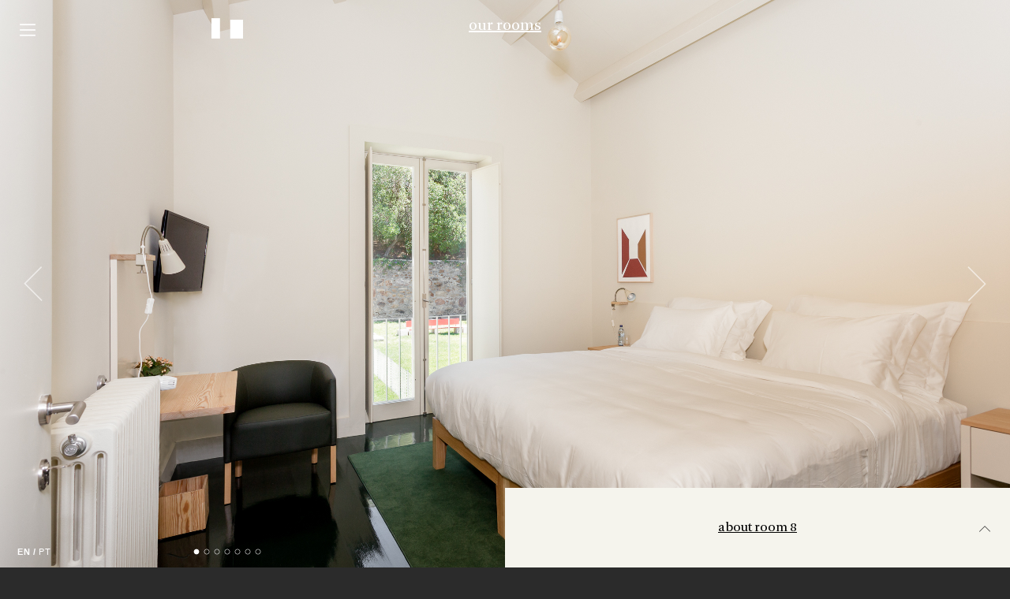

--- FILE ---
content_type: text/html; charset=UTF-8
request_url: https://www.duasportas.com/room/room-8/
body_size: 4291
content:
<!DOCTYPE html>
<html lang="en-US">

	<head>

		<meta http-equiv="Content-Type" content="text/html; charset=UTF-8" />
		<meta name="viewport" content="width=device-width, initial-scale=1.0, minimum-scale=1.0, maximum-scale=1.0, user-scalable=no">

		<meta http-equiv="Content-Type" content="text/html; charset=UTF-8"><meta name="viewport" content="width=device-width, initial-scale=1.0, minimum-scale=1.0"><meta name="copyright" content="Duas Portas - 2026"><meta name="author" content="Oitentaecinco, http://www.oitentaecinco.com"><title>Room 8 &#8211; Duas Portas</title>
<meta name='robots' content='max-image-preview:large' />
<link rel="alternate" href="https://www.duasportas.com/room/room-8/" hreflang="en" />
<link rel="alternate" href="https://www.duasportas.com/pt-pt/quarto/quarto-8/" hreflang="pt" />
<link rel='stylesheet' id='classic-theme-styles-css' href='https://www.duasportas.com/wp-includes/css/classic-themes.min.css?ver=1' type='text/css' media='all' />
<style id='global-styles-inline-css' type='text/css'>
body{--wp--preset--color--black: #000000;--wp--preset--color--cyan-bluish-gray: #abb8c3;--wp--preset--color--white: #ffffff;--wp--preset--color--pale-pink: #f78da7;--wp--preset--color--vivid-red: #cf2e2e;--wp--preset--color--luminous-vivid-orange: #ff6900;--wp--preset--color--luminous-vivid-amber: #fcb900;--wp--preset--color--light-green-cyan: #7bdcb5;--wp--preset--color--vivid-green-cyan: #00d084;--wp--preset--color--pale-cyan-blue: #8ed1fc;--wp--preset--color--vivid-cyan-blue: #0693e3;--wp--preset--color--vivid-purple: #9b51e0;--wp--preset--gradient--vivid-cyan-blue-to-vivid-purple: linear-gradient(135deg,rgba(6,147,227,1) 0%,rgb(155,81,224) 100%);--wp--preset--gradient--light-green-cyan-to-vivid-green-cyan: linear-gradient(135deg,rgb(122,220,180) 0%,rgb(0,208,130) 100%);--wp--preset--gradient--luminous-vivid-amber-to-luminous-vivid-orange: linear-gradient(135deg,rgba(252,185,0,1) 0%,rgba(255,105,0,1) 100%);--wp--preset--gradient--luminous-vivid-orange-to-vivid-red: linear-gradient(135deg,rgba(255,105,0,1) 0%,rgb(207,46,46) 100%);--wp--preset--gradient--very-light-gray-to-cyan-bluish-gray: linear-gradient(135deg,rgb(238,238,238) 0%,rgb(169,184,195) 100%);--wp--preset--gradient--cool-to-warm-spectrum: linear-gradient(135deg,rgb(74,234,220) 0%,rgb(151,120,209) 20%,rgb(207,42,186) 40%,rgb(238,44,130) 60%,rgb(251,105,98) 80%,rgb(254,248,76) 100%);--wp--preset--gradient--blush-light-purple: linear-gradient(135deg,rgb(255,206,236) 0%,rgb(152,150,240) 100%);--wp--preset--gradient--blush-bordeaux: linear-gradient(135deg,rgb(254,205,165) 0%,rgb(254,45,45) 50%,rgb(107,0,62) 100%);--wp--preset--gradient--luminous-dusk: linear-gradient(135deg,rgb(255,203,112) 0%,rgb(199,81,192) 50%,rgb(65,88,208) 100%);--wp--preset--gradient--pale-ocean: linear-gradient(135deg,rgb(255,245,203) 0%,rgb(182,227,212) 50%,rgb(51,167,181) 100%);--wp--preset--gradient--electric-grass: linear-gradient(135deg,rgb(202,248,128) 0%,rgb(113,206,126) 100%);--wp--preset--gradient--midnight: linear-gradient(135deg,rgb(2,3,129) 0%,rgb(40,116,252) 100%);--wp--preset--duotone--dark-grayscale: url('#wp-duotone-dark-grayscale');--wp--preset--duotone--grayscale: url('#wp-duotone-grayscale');--wp--preset--duotone--purple-yellow: url('#wp-duotone-purple-yellow');--wp--preset--duotone--blue-red: url('#wp-duotone-blue-red');--wp--preset--duotone--midnight: url('#wp-duotone-midnight');--wp--preset--duotone--magenta-yellow: url('#wp-duotone-magenta-yellow');--wp--preset--duotone--purple-green: url('#wp-duotone-purple-green');--wp--preset--duotone--blue-orange: url('#wp-duotone-blue-orange');--wp--preset--font-size--small: 13px;--wp--preset--font-size--medium: 20px;--wp--preset--font-size--large: 36px;--wp--preset--font-size--x-large: 42px;--wp--preset--spacing--20: 0.44rem;--wp--preset--spacing--30: 0.67rem;--wp--preset--spacing--40: 1rem;--wp--preset--spacing--50: 1.5rem;--wp--preset--spacing--60: 2.25rem;--wp--preset--spacing--70: 3.38rem;--wp--preset--spacing--80: 5.06rem;}:where(.is-layout-flex){gap: 0.5em;}body .is-layout-flow > .alignleft{float: left;margin-inline-start: 0;margin-inline-end: 2em;}body .is-layout-flow > .alignright{float: right;margin-inline-start: 2em;margin-inline-end: 0;}body .is-layout-flow > .aligncenter{margin-left: auto !important;margin-right: auto !important;}body .is-layout-constrained > .alignleft{float: left;margin-inline-start: 0;margin-inline-end: 2em;}body .is-layout-constrained > .alignright{float: right;margin-inline-start: 2em;margin-inline-end: 0;}body .is-layout-constrained > .aligncenter{margin-left: auto !important;margin-right: auto !important;}body .is-layout-constrained > :where(:not(.alignleft):not(.alignright):not(.alignfull)){max-width: var(--wp--style--global--content-size);margin-left: auto !important;margin-right: auto !important;}body .is-layout-constrained > .alignwide{max-width: var(--wp--style--global--wide-size);}body .is-layout-flex{display: flex;}body .is-layout-flex{flex-wrap: wrap;align-items: center;}body .is-layout-flex > *{margin: 0;}:where(.wp-block-columns.is-layout-flex){gap: 2em;}.has-black-color{color: var(--wp--preset--color--black) !important;}.has-cyan-bluish-gray-color{color: var(--wp--preset--color--cyan-bluish-gray) !important;}.has-white-color{color: var(--wp--preset--color--white) !important;}.has-pale-pink-color{color: var(--wp--preset--color--pale-pink) !important;}.has-vivid-red-color{color: var(--wp--preset--color--vivid-red) !important;}.has-luminous-vivid-orange-color{color: var(--wp--preset--color--luminous-vivid-orange) !important;}.has-luminous-vivid-amber-color{color: var(--wp--preset--color--luminous-vivid-amber) !important;}.has-light-green-cyan-color{color: var(--wp--preset--color--light-green-cyan) !important;}.has-vivid-green-cyan-color{color: var(--wp--preset--color--vivid-green-cyan) !important;}.has-pale-cyan-blue-color{color: var(--wp--preset--color--pale-cyan-blue) !important;}.has-vivid-cyan-blue-color{color: var(--wp--preset--color--vivid-cyan-blue) !important;}.has-vivid-purple-color{color: var(--wp--preset--color--vivid-purple) !important;}.has-black-background-color{background-color: var(--wp--preset--color--black) !important;}.has-cyan-bluish-gray-background-color{background-color: var(--wp--preset--color--cyan-bluish-gray) !important;}.has-white-background-color{background-color: var(--wp--preset--color--white) !important;}.has-pale-pink-background-color{background-color: var(--wp--preset--color--pale-pink) !important;}.has-vivid-red-background-color{background-color: var(--wp--preset--color--vivid-red) !important;}.has-luminous-vivid-orange-background-color{background-color: var(--wp--preset--color--luminous-vivid-orange) !important;}.has-luminous-vivid-amber-background-color{background-color: var(--wp--preset--color--luminous-vivid-amber) !important;}.has-light-green-cyan-background-color{background-color: var(--wp--preset--color--light-green-cyan) !important;}.has-vivid-green-cyan-background-color{background-color: var(--wp--preset--color--vivid-green-cyan) !important;}.has-pale-cyan-blue-background-color{background-color: var(--wp--preset--color--pale-cyan-blue) !important;}.has-vivid-cyan-blue-background-color{background-color: var(--wp--preset--color--vivid-cyan-blue) !important;}.has-vivid-purple-background-color{background-color: var(--wp--preset--color--vivid-purple) !important;}.has-black-border-color{border-color: var(--wp--preset--color--black) !important;}.has-cyan-bluish-gray-border-color{border-color: var(--wp--preset--color--cyan-bluish-gray) !important;}.has-white-border-color{border-color: var(--wp--preset--color--white) !important;}.has-pale-pink-border-color{border-color: var(--wp--preset--color--pale-pink) !important;}.has-vivid-red-border-color{border-color: var(--wp--preset--color--vivid-red) !important;}.has-luminous-vivid-orange-border-color{border-color: var(--wp--preset--color--luminous-vivid-orange) !important;}.has-luminous-vivid-amber-border-color{border-color: var(--wp--preset--color--luminous-vivid-amber) !important;}.has-light-green-cyan-border-color{border-color: var(--wp--preset--color--light-green-cyan) !important;}.has-vivid-green-cyan-border-color{border-color: var(--wp--preset--color--vivid-green-cyan) !important;}.has-pale-cyan-blue-border-color{border-color: var(--wp--preset--color--pale-cyan-blue) !important;}.has-vivid-cyan-blue-border-color{border-color: var(--wp--preset--color--vivid-cyan-blue) !important;}.has-vivid-purple-border-color{border-color: var(--wp--preset--color--vivid-purple) !important;}.has-vivid-cyan-blue-to-vivid-purple-gradient-background{background: var(--wp--preset--gradient--vivid-cyan-blue-to-vivid-purple) !important;}.has-light-green-cyan-to-vivid-green-cyan-gradient-background{background: var(--wp--preset--gradient--light-green-cyan-to-vivid-green-cyan) !important;}.has-luminous-vivid-amber-to-luminous-vivid-orange-gradient-background{background: var(--wp--preset--gradient--luminous-vivid-amber-to-luminous-vivid-orange) !important;}.has-luminous-vivid-orange-to-vivid-red-gradient-background{background: var(--wp--preset--gradient--luminous-vivid-orange-to-vivid-red) !important;}.has-very-light-gray-to-cyan-bluish-gray-gradient-background{background: var(--wp--preset--gradient--very-light-gray-to-cyan-bluish-gray) !important;}.has-cool-to-warm-spectrum-gradient-background{background: var(--wp--preset--gradient--cool-to-warm-spectrum) !important;}.has-blush-light-purple-gradient-background{background: var(--wp--preset--gradient--blush-light-purple) !important;}.has-blush-bordeaux-gradient-background{background: var(--wp--preset--gradient--blush-bordeaux) !important;}.has-luminous-dusk-gradient-background{background: var(--wp--preset--gradient--luminous-dusk) !important;}.has-pale-ocean-gradient-background{background: var(--wp--preset--gradient--pale-ocean) !important;}.has-electric-grass-gradient-background{background: var(--wp--preset--gradient--electric-grass) !important;}.has-midnight-gradient-background{background: var(--wp--preset--gradient--midnight) !important;}.has-small-font-size{font-size: var(--wp--preset--font-size--small) !important;}.has-medium-font-size{font-size: var(--wp--preset--font-size--medium) !important;}.has-large-font-size{font-size: var(--wp--preset--font-size--large) !important;}.has-x-large-font-size{font-size: var(--wp--preset--font-size--x-large) !important;}
.wp-block-navigation a:where(:not(.wp-element-button)){color: inherit;}
:where(.wp-block-columns.is-layout-flex){gap: 2em;}
.wp-block-pullquote{font-size: 1.5em;line-height: 1.6;}
</style>
<link rel='stylesheet' id='fontastic-css' href='https://www.duasportas.com/wp-content/themes/duasportas/assets/plugins/fontastic/styles.css?ver=6.1.1' type='text/css' media='all' />
<link rel='stylesheet' id='datepicker-css' href='https://www.duasportas.com/wp-content/themes/duasportas/assets/plugins/datepicker/datepicker.min.css?ver=6.1.1' type='text/css' media='all' />
<link rel='stylesheet' id='dp-css' href='https://www.duasportas.com/wp-content/themes/duasportas/assets/css/duasportas.css?v=2.0.0&#038;ver=6.1.1' type='text/css' media='all' />
<script type='text/javascript' src='https://www.duasportas.com/wp-includes/js/jquery/jquery.min.js?ver=3.6.1' id='jquery-core-js'></script>
<script type='text/javascript' src='https://www.duasportas.com/wp-includes/js/jquery/jquery-migrate.min.js?ver=3.3.2' id='jquery-migrate-js'></script>
<script type='text/javascript' src='https://www.duasportas.com/wp-content/themes/duasportas/assets/plugins/modernizr/modernizr.custom.js?ver=6.1.1' id='modernizr-js'></script>
<link rel="https://api.w.org/" href="https://www.duasportas.com/wp-json/" /><link rel="canonical" href="https://www.duasportas.com/room/room-8/" />
<link rel="alternate" type="application/json+oembed" href="https://www.duasportas.com/wp-json/oembed/1.0/embed?url=https%3A%2F%2Fwww.duasportas.com%2Froom%2Froom-8%2F" />
<link rel="alternate" type="text/xml+oembed" href="https://www.duasportas.com/wp-json/oembed/1.0/embed?url=https%3A%2F%2Fwww.duasportas.com%2Froom%2Froom-8%2F&#038;format=xml" />
<!-- Google tag (gtag.js) -->
<script async src="https://www.googletagmanager.com/gtag/js?id=G-56MEJE5PYB"></script>
<script>
  window.dataLayer = window.dataLayer || [];
  function gtag(){dataLayer.push(arguments);}
  gtag('js', new Date());

  gtag('config', 'G-56MEJE5PYB', { 'anonymize_ip': true });
</script><link rel="icon" href="https://www.duasportas.com/wp-content/themes/duasportas/assets/img/favicon.ico" sizes="32x32" />
<link rel="icon" href="https://www.duasportas.com/wp-content/themes/duasportas/assets/img/favicon.ico" sizes="192x192" />
<link rel="apple-touch-icon" href="https://www.duasportas.com/wp-content/themes/duasportas/assets/img/favicon.ico" />
<meta name="msapplication-TileImage" content="https://www.duasportas.com/wp-content/themes/duasportas/assets/img/favicon.ico" />

	</head>

	<body class="dp_room-template-default single single-dp_room postid-102 oitentaecinco dp dp-2.0.0">

			<ul class="dp_background_gallery">
					<li><img src="https://www.duasportas.com/wp-content/uploads/2017/07/AD_1707_MG_9059-Edit-Edit-Edit.jpg" alt="" /></li>
					<li><img src="https://www.duasportas.com/wp-content/uploads/2017/07/AD_1707_MG_9063-Edit.jpg" alt="" /></li>
					<li><img src="https://www.duasportas.com/wp-content/uploads/2017/07/AD_1707_MG_9071-Edit-2-Edit.jpg" alt="" /></li>
					<li><img src="https://www.duasportas.com/wp-content/uploads/2017/07/AD_1707_MG_9069-Edit-2-1.jpg" alt="" /></li>
					<li><img src="https://www.duasportas.com/wp-content/uploads/2017/07/AD_1707_MG_9074-Edit-1.jpg" alt="" /></li>
					<li><img src="https://www.duasportas.com/wp-content/uploads/2017/07/AD_1707_MG_8682.jpg" alt="" /></li>
					<li><img src="https://www.duasportas.com/wp-content/uploads/2017/07/AD_1707_MG_8688.jpg" alt="" /></li>
			</ul>
	<div class="dp_background_gallery_controls">
		<span class="prev"></span>
		<span class="pause"></span>
		<ul class="pager logo_guide">
						<li data-page="0"></li>
						<li data-page="1"></li>
						<li data-page="2"></li>
						<li data-page="3"></li>
						<li data-page="4"></li>
						<li data-page="5"></li>
						<li data-page="6"></li>
					</ul>
		<span class="next"></span>
	</div>

		<div class="logo_wrapper logo_guide">
			<a href="https://www.duasportas.com/" class="dp_logo"></a>
		</div>

		
<a href="#" class="dp_menu_open">Menu</a>

<div class="dp_menu logo_guide">

	<div class="menu_canvas">
		<div class="wrapper">

	 		<a href="#" class="close_menu">Close Menu</a>
			<a href="https://www.duasportas.com/" class="dp_logo"></a>

	 		<div class="page_menu"><ul id="menu-main-menu" class="menu"><li id="menu-item-13" class="menu-item menu-item-type-post_type menu-item-object-page menu-item-13"><a href="https://www.duasportas.com/duas-portas/">Duas Portas</a></li>
<li id="menu-item-37" class="menu-item menu-item-type-post_type menu-item-object-page menu-item-37"><a href="https://www.duasportas.com/learn-more/">Read More</a></li>
<li id="menu-item-36" class="menu-item menu-item-type-post_type menu-item-object-page menu-item-36"><a href="https://www.duasportas.com/services/">Our Services</a></li>
<li id="menu-item-35" class="menu-item menu-item-type-post_type menu-item-object-page current-menu-ancestor current-menu-parent current_page_parent current_page_ancestor menu-item-has-children menu-item-35"><a href="https://www.duasportas.com/our-rooms/">Our rooms</a>
<ul class="sub-menu">
	<li id="menu-item-68" class="menu-item menu-item-type-post_type menu-item-object-dp_room menu-item-68"><a href="https://www.duasportas.com/room/room-1/">Room 1</a></li>
	<li id="menu-item-80" class="menu-item menu-item-type-post_type menu-item-object-dp_room menu-item-80"><a href="https://www.duasportas.com/room/room-2/">Room 2</a></li>
	<li id="menu-item-79" class="menu-item menu-item-type-post_type menu-item-object-dp_room menu-item-79"><a href="https://www.duasportas.com/room/room-3/">Room 3</a></li>
	<li id="menu-item-78" class="menu-item menu-item-type-post_type menu-item-object-dp_room menu-item-78"><a href="https://www.duasportas.com/room/room-4/">Room 4</a></li>
	<li id="menu-item-77" class="menu-item menu-item-type-post_type menu-item-object-dp_room menu-item-77"><a href="https://www.duasportas.com/room/room-5/">Room 5</a></li>
	<li id="menu-item-76" class="menu-item menu-item-type-post_type menu-item-object-dp_room menu-item-76"><a href="https://www.duasportas.com/room/room-6/">Room 6</a></li>
	<li id="menu-item-75" class="menu-item menu-item-type-post_type menu-item-object-dp_room menu-item-75"><a href="https://www.duasportas.com/room/room-7/">Room 7</a></li>
	<li id="menu-item-193" class="menu-item menu-item-type-post_type menu-item-object-dp_room current-menu-item menu-item-193"><a href="https://www.duasportas.com/room/room-8/" aria-current="page">Room 8</a></li>
</ul>
</li>
<li id="menu-item-143" class="menu-item menu-item-type-custom menu-item-object-custom menu-item-143"><a target="_blank" rel="noopener" href="https://www.beds24.com/booking.php?propid=34939&#038;numnight=1&#038;referer=BookingLink&#038;lang=en">Book Your Stay</a></li>
<li id="menu-item-32" class="menu-item menu-item-type-post_type menu-item-object-page menu-item-32"><a href="https://www.duasportas.com/pt-pt/our-tips/">Our tips</a></li>
<li id="menu-item-390" class="menu-item menu-item-type-post_type menu-item-object-page menu-item-390"><a href="https://www.duasportas.com/pt-pt/press/">Press</a></li>
<li id="menu-item-33" class="menu-item menu-item-type-post_type menu-item-object-page menu-item-33"><a href="https://www.duasportas.com/contact-us/">Contact us</a></li>
<li id="menu-item-1524" class="menu-item menu-item-type-post_type menu-item-object-page menu-item-1524"><a href="https://www.duasportas.com/sustainability/">Sustainability</a></li>
</ul></div>
			<div class="aux_menu"><ul id="menu-menu-secundario" class="menu"><li class="rnal">RNAL Nº 52344/AL</li><li id="menu-item-449" class="menu-item menu-item-type-post_type menu-item-object-page menu-item-449"><a href="https://www.duasportas.com/terms-conditions/">Terms &#038; Conditions</a></li>
<li id="menu-item-1381" class="menu-item menu-item-type-post_type menu-item-object-page menu-item-1381"><a href="https://www.duasportas.com/legal-notice/">Legal Notice</a></li>
</ul></div>
		</div>
	</div>

	<ul class="language_switcher"><li class="active"><a href="https://www.duasportas.com/room/room-8/">EN</a></li><li><a href="https://www.duasportas.com/pt-pt/quarto/quarto-8/">PT</a></li></ul>
</div>

		<div class="main_pagetitle">
	Our Rooms</div>

<div class="fake_page_canvas">
	<div class="wrapper">

		<h1 class="page_title">
			About Room 8		</h1>

		<a href="#" class="pane_toggler"></a>

	</div>
</div>

<div class="page_canvas">
	<div class="wrapper">

		<h1 class="page_title">
			About Room 8		</h1>

		<div class="copy">
			<p>Approximately 25m² and with high ceiling, room 8 is on the 2nd floor and overlooks the garden.<br />
With a super king size bed, this room accommodates up to 2 people.<br />
The natural light bathroom has a shower.<br />
Breakfast is included.</p>
		</div>

				<div class="email">
			<a href="mailto:info@duasportas.com" class="dp_label">Ask for more info</a>
		</div>
		
		<div class="actions">
			<a href="https://www.beds24.com/booking.php?propid=34939&roomid=81046&numnight=1&referer=BookingLink&lang=en" target="_blank" class="button">Book This Room</a>		</div>

		<a href="https://www.duasportas.com/room/room-8/" class="close_pane pane_toggler"></a>

	</div>
</div>



		
		<ul class="language_switcher"><li class="active"><a href="https://www.duasportas.com/room/room-8/">EN</a></li><li><a href="https://www.duasportas.com/pt-pt/quarto/quarto-8/">PT</a></li></ul>
		<script type='text/javascript' src='https://www.duasportas.com/wp-includes/js/imagesloaded.min.js?ver=4.1.4' id='imagesloaded-js'></script>
<script type='text/javascript' src='https://www.duasportas.com/wp-content/themes/duasportas/assets/plugins/jquery-mobile/jquery.mobile.custom.min.js?ver=6.1.1' id='jquery-mobile-js'></script>
<script type='text/javascript' id='dp-js-extra'>
/* <![CDATA[ */
var dp_settings = {"ajax_url":"https:\/\/www.duasportas.com\/wp-admin\/admin-ajax.php","ajax_nonce":"e683f57e42","home_url":"https:\/\/www.duasportas.com\/","datepicker_translations":"{\"days\":[\"Sunday\",\"Monday\",\"Tuesday\",\"Wednesday\",\"Thursday\",\"Friday\",\"Saturday\"],\"daysShort\":[\"Sun\",\"Mon\",\"Tue\",\"Wed\",\"Thu\",\"Fri\",\"Sat\"],\"daysMin\":[\"S\",\"M\",\"T\",\"W\",\"T\",\"F\",\"S\"],\"months\":[\"January\",\"February\",\"March\",\"April\",\"May\",\"June\",\"July\",\"August\",\"September\",\"October\",\"November\",\"December\"],\"monthsShort\":[\"Jan\",\"Feb\",\"Mar\",\"Apr\",\"May\",\"Jun\",\"Jul\",\"Aug\",\"Sep\",\"Oct\",\"Nov\",\"Dec\"],\"today\":\"Today\",\"clear\":\"Clear\",\"dateFormat\":\"D d M\",\"timeFormat\":\"hh:ii aa\",\"firstDay\":1}"};
/* ]]> */
</script>
<script type='text/javascript' src='https://www.duasportas.com/wp-content/themes/duasportas/assets/js/duasportas.js?v=2.0.0&#038;ver=6.1.1' id='dp-js'></script>

	</body>

</html>

--- FILE ---
content_type: text/css
request_url: https://www.duasportas.com/wp-content/themes/duasportas/assets/plugins/fontastic/styles.css?ver=6.1.1
body_size: 341
content:
@charset "UTF-8";

@font-face {
  font-family: "fontastic";
  src:url("fonts/fontastic.eot");
  src:url("fonts/fontastic.eot?#iefix") format("embedded-opentype"),
    url("fonts/fontastic.woff") format("woff"),
    url("fonts/fontastic.ttf") format("truetype"),
    url("fonts/fontastic.svg#fontastic") format("svg");
  font-weight: normal;
  font-style: normal;

}

[data-icon]:before {
  font-family: "fontastic" !important;
  content: attr(data-icon);
  font-style: normal !important;
  font-weight: normal !important;
  font-variant: normal !important;
  text-transform: none !important;
  speak: none;
  line-height: 1;
  -webkit-font-smoothing: antialiased;
  -moz-osx-font-smoothing: grayscale;
}

[class^="icon-"]:before,
[class*=" icon-"]:before {
  font-family: "fontastic" !important;
  font-style: normal !important;
  font-weight: normal !important;
  font-variant: normal !important;
  text-transform: none !important;
  speak: none;
  line-height: 1;
  -webkit-font-smoothing: antialiased;
  -moz-osx-font-smoothing: grayscale;
}

.icon-circle-thin:before {
  content: "\65";
}
.icon-circle:before {
  content: "\66";
}
.icon-left-arrow:before {
  content: "\61";
}
.icon-right-arrow:before {
  content: "\62";
}
.icon-logo:before {
  content: "\67";
}
.icon-menu-hamburguer:before {
  content: "\63";
}
.icon-close2:before {
  content: "\64";
}
.icon-toggle-up:before {
  content: "\68";
}


--- FILE ---
content_type: text/css
request_url: https://www.duasportas.com/wp-content/themes/duasportas/assets/css/duasportas.css?v=2.0.0&ver=6.1.1
body_size: 4101
content:
/*
== ------------------------------------------------------------------- ==
== @@ Reset (general.less)
== ------------------------------------------------------------------- ==
*/
html,
body,
div,
span,
applet,
object,
iframe,
h1,
h2,
h3,
h4,
h5,
h6,
p,
blockquote,
pre,
a,
abbr,
acronym,
address,
big,
cite,
code,
del,
dfn,
em,
font,
img,
ins,
kbd,
q,
s,
samp,
small,
strike,
strong,
sub,
sup,
tt,
var,
b,
u,
i,
center,
dl,
dt,
dd,
ol,
ul,
li,
fieldset,
form,
label,
legend,
table,
caption,
tbody,
tfoot,
thead,
tr,
th,
td {
  margin: 0;
  padding: 0;
  border: 0;
  outline: 0;
  font-size: 100%;
  vertical-align: baseline;
  background: transparent;
}
body {
  line-height: 1;
}
ol,
ul {
  list-style: none;
}
blockquote,
q {
  quotes: none;
}
:focus {
  outline: 0;
}
ins {
  text-decoration: none;
}
del {
  text-decoration: line-through;
}
table {
  border-collapse: collapse;
  border-spacing: 0;
}
* {
  -webkit-box-sizing: border-box;
  -moz-box-sizing: border-box;
  box-sizing: border-box;
}
body .__web-inspector-hide-shortcut__,
body .__web-inspector-hide-shortcut__ * {
  visibility: visible !important;
  display: none !important;
}
img {
  max-width: 100%;
  height: auto;
}
/*
== ------------------------------------------------------------------- ==
== @@ Typography
== ------------------------------------------------------------------- ==
*/
@font-face {
  font-family: 'Arnhem Blond';
  src: url('fonts/arnhem/Arnhem-Blond.eot');
  src: url('fonts/arnhem/Arnhem-Blond.eot?#iefix') format('embedded-opentype'), url('fonts/arnhem/Arnhem-Blond.woff') format('woff'), url('fonts/arnhem/Arnhem-Blond.ttf') format('truetype');
  font-weight: 300;
  font-style: normal;
}
@font-face {
  font-family: 'Arnhem Blond';
  src: url('fonts/arnhem/Arnhem-BlondItalic.eot');
  src: url('fonts/arnhem/Arnhem-BlondItalic.eot?#iefix') format('embedded-opentype'), url('fonts/arnhem/Arnhem-BlondItalic.woff') format('woff'), url('fonts/arnhem/Arnhem-BlondItalic.ttf') format('truetype');
  font-weight: 300;
  font-style: italic;
}
@font-face {
  font-family: 'Arnhem';
  src: url('fonts/arnhem/Arnhem-Normal.eot');
  src: url('fonts/arnhem/Arnhem-Normal.eot?#iefix') format('embedded-opentype'), url('fonts/arnhem/Arnhem-Normal.woff') format('woff'), url('fonts/arnhem/Arnhem-Normal.ttf') format('truetype');
  font-weight: normal;
  font-style: normal;
}
@font-face {
  font-family: 'Arnhem Bold';
  src: url('fonts/arnhem/Arnhem-Bold.eot');
  src: url('fonts/arnhem/Arnhem-Bold.eot?#iefix') format('embedded-opentype'), url('fonts/arnhem/Arnhem-Bold.woff') format('woff'), url('fonts/arnhem/Arnhem-Bold.ttf') format('truetype');
  font-weight: bold;
  font-style: normal;
}
/*
== ------------------------------------------------------------------- ==
== @@ General
== ------------------------------------------------------------------- ==
*/
body {
  background: #2b2b2b;
  font-family: 'Arnhem Blond', Times, serif;
  font-size: 14px;
  line-height: 1.3;
  overflow: hidden;
}
@media only screen and (max-width:667px) {
  body {
    overflow: visible;
    background: #F5F4ED;
  }
}
a {
  color: inherit;
  text-decoration: none;
}
a:hover {
  text-decoration: underline;
}
/*
== ------------------------------------------------------------------- ==
== @@ Copy
== ------------------------------------------------------------------- ==
*/
.copy p {
  margin-bottom: 20px;
}
.copy p:last-child {
  margin-bottom: 0;
}
.copy ul {
  margin-top: 20px;
  font-size: 0.95 !important;
}
.copy ul li {
  margin-bottom: 4px;
}
.copy ul li:last-child {
  margin-bottom: 0;
}
.copy ul li em {
  font-style: normal;
  font-size: 0.8em;
}
.copy h1,
.copy h2,
.copy h3,
.copy h4,
.copy h5,
.copy h6 {
  font-weight: normal;
  text-decoration: underline;
  margin-bottom: 15px;
  margin-top: 40px;
  font-size: 16.8px;
}
.dp_label {
  font-size: 10px;
  text-transform: uppercase;
  font-family: 'Helvetica', Arial, sans-serif;
  letter-spacing: 0.5px;
}
h1 {
  margin-bottom: 20px;
  font-weight: normal;
  font-size: 1.1em;
}
/*
== ------------------------------------------------------------------- ==
== @@ Buttons
== ------------------------------------------------------------------- ==
*/
.button,
a.button,
button,
input[type="submit"] {
  border: 1px solid #000000;
  display: inline-block;
  background: transparent;
  color: inherit;
  padding: 14px 30px 12px;
  text-transform: uppercase;
  text-decoration: none;
  letter-spacing: 1px;
  -webkit-transition: background 0.2s ease;
  transition: background 0.2s ease;
  white-space: nowrap !important;
  font-family: 'Arnhem Blond', Times, serif;
  font-size: 14px;
  line-height: 1;
  cursor: pointer;
}
.button:hover,
a.button:hover,
button:hover,
input[type="submit"]:hover {
  background: transparent;
  color: inherit;
}
/*
== ------------------------------------------------------------------- ==
== @@ Form
== ------------------------------------------------------------------- ==
*/
form.dp_form .row {
  display: block;
  zoom: 1;
  margin: 0 -25px;
}
form.dp_form .row:after {
  content: " ";
  display: block;
  font-size: 0;
  height: 0;
  clear: both;
  visibility: hidden;
}
form.dp_form .row.actions {
  margin-top: 30px;
}
form.dp_form .column_1_3 {
  float: left;
  width: 33.33%;
  padding: 0 25px;
}
form.dp_form .field {
  margin-bottom: 25px;
}
form.dp_form .field:last-child {
  margin-bottom: 0;
}
form.dp_form .condensed_fields .field {
  margin-bottom: 10px;
}
form.dp_form label {
  border-bottom: 1px solid #000;
  letter-spacing: 0.8px;
  font-size: 16px;
  width: 100%;
  display: block;
  padding-bottom: 5px;
  margin-bottom: 7px;
}
form.dp_form label.for_textbox {
  border: none;
  font-size: 15px;
}
form.dp_form .message .main {
  font-size: 25px;
  margin-bottom: 15px;
}
form.dp_form .message .sub {
  font-size: 12px;
  padding: 0 60px;
}
form.dp_form .price_summary {
  margin-top: 40px;
  font-size: 16px;
}
form.dp_form .price_summary .title {
  text-decoration: underline;
  margin-bottom: 10px;
}
form.dp_form .price_summary .nights,
form.dp_form .price_summary .price {
  line-height: 1.2;
}
form.dp_form input[type="text"] {
  text-align: center;
  font-family: 'Arnhem Bold', Times, serif;
  font-size: 15px;
  letter-spacing: 0.8px;
  background: transparent;
  border: none;
}
form.dp_form input[disabled='disabled'] {
  color: #000;
}
form.dp_form textarea {
  width: 100%;
  background: transparent;
  height: 130px;
  resize: none;
  border: 1px solid #000;
  font-family: 'Arnhem Bold', Times, serif;
  font-size: 15px;
  padding: 8px 10px;
}
/*
== ------------------------------------------------------------------- ==
== @@ Select
== ------------------------------------------------------------------- ==
*/
select {
  -webkit-appearance: none;
  -moz-appearance: none;
  appearance: none;
  -webkit-border-radius: 5px;
  -moz-border-radius: 5px;
  border-radius: 5px;
  -moz-background-clip: padding;
  -webkit-background-clip: padding-box;
  background-clip: padding-box;
  padding: 7px 14px;
  padding: 7px 12px 7px 12px;
  font-family: 'Arnhem Bold', Times, serif;
  font-size: 15px;
  line-height: 1;
  letter-spacing: 0.8px;
  border: none;
  background: transparent;
  width: 100%;
}
/*
== ------------------------------------------------------------------- ==
== @@ Textbox
== ------------------------------------------------------------------- ==
*/
input:-webkit-autofill {
  -webkit-box-shadow: 0 0 0px 1000px #D4E0EE inset;
}
/*
== ------------------------------------------------------------------- ==
== @@ Page Canvas
== ------------------------------------------------------------------- ==
*/
.fake_page_canvas {
  background: #F5F4ED;
  text-align: center;
  position: absolute;
  right: 0;
  bottom: 0;
  max-height: 85vh;
  width: 50vw;
  overflow: hidden;
  padding: 40px 50px;
  width: 35%;
}
@media only screen and (max-width: 1500px) {
  .fake_page_canvas {
    width: 45%;
  }
}
@media only screen and (max-width: 1300px) {
  .fake_page_canvas {
    width: 50%;
  }
}
@media only screen and (max-width:768px) {
  .fake_page_canvas {
    width: 75%;
  }
}
@media only screen and (max-width:667px) {
  .fake_page_canvas {
    width: 100%;
    padding: 30px 15px;
  }
}
.fake_page_canvas .page_title {
  text-decoration: underline;
  text-transform: lowercase;
  font-size: 1.2em;
  font-weight: normal;
  margin-bottom: 0;
  cursor: default;
}
.fake_page_canvas .pane_toggler {
  position: absolute;
  top: 43px;
  right: 25px;
  cursor: pointer;
  text-decoration: none;
}
.fake_page_canvas .pane_toggler:before {
  font-family: 'fontastic';
  font-size: 10px;
  content: 'd';
  visibility: visible;
  content: 'h';
  font-size: 14px;
}
@media only screen and (max-width:667px) {
  .fake_page_canvas {
    display: none;
  }
}
.page_canvas {
  background: #F5F4ED;
  text-align: center;
  position: absolute;
  right: 0;
  bottom: 0;
  max-height: 85vh;
  width: 50vw;
  overflow-y: auto;
  padding: 40px 5%;
  width: 35%;
}
@media only screen and (max-width: 1500px) {
  .page_canvas {
    width: 45%;
  }
}
@media only screen and (max-width: 1300px) {
  .page_canvas {
    width: 50%;
  }
}
@media only screen and (max-width:768px) {
  .page_canvas {
    width: 75%;
  }
}
@media only screen and (max-width:667px) {
  .page_canvas {
    width: 100%;
    padding: 30px 15px;
  }
}
.page_canvas .page_title {
  text-decoration: underline;
  text-transform: lowercase;
  font-size: 1.2em;
  font-weight: normal;
  margin-bottom: 0;
}
.page_canvas .copy {
  margin-top: 30px;
  font-size: 1.2em;
}
.page_canvas .copy .dp_toggle_shortcode {
  font-size: 0.8em;
}
.page_canvas .email {
  margin: 38px 0;
}
.page_canvas .email a {
  text-decoration: none;
}
.page_canvas .email a:hover {
  text-decoration: underline;
}
.page_canvas .actions {
  margin-top: 30px;
}
.page_canvas .pane_toggler,
.page_canvas .close_pane {
  position: absolute;
  top: 43px;
  right: 25px;
  cursor: pointer;
  text-decoration: none;
}
.page_canvas .pane_toggler:before,
.page_canvas .close_pane:before {
  font-family: 'fontastic';
  visibility: visible;
  content: 'd';
  font-size: 10px;
}
@media only screen and (max-width:667px) {
  .page_canvas .pane_toggler,
  .page_canvas .close_pane {
    display: none;
  }
}
@media only screen and (min-width:668px) {
  .page_canvas {
    -webkit-transform: translateY(100%);
    -moz-transform: translateY(100%);
    -ms-transform: translateY(100%);
    transform: translateY(100%);
    -webkit-transition: all 0.2s ease 0.3s;
    transition: all 0.2s ease 0.3s;
  }
  .page_canvas.immediately {
    -webkit-transition-delay: 0.0s;
    transition-delay: 0.0s;
  }
  .page_canvas.show {
    -webkit-transform: translateY(0);
    -moz-transform: translateY(0);
    -ms-transform: translateY(0);
    transform: translateY(0);
    -webkit-transition-duration: 0.4s;
    transition-duration: 0.4s;
  }
}
@media only screen and (max-width:667px) {
  .page_canvas {
    max-width: 100vw;
    max-height: none;
    position: relative;
    right: auto;
    bottom: auto;
    padding-top: 90px;
  }
  .page_canvas .page_title {
    display: none;
  }
}
.single-dp_room .page_canvas .page_title {
  display: block !important;
  padding-top: 0px;
}
@media only screen and (max-width:1300px) {
  .single-dp_room .page_canvas .page_title {
    padding-top: 0px;
  }
}
/*
== ------------------------------------------------------------------- ==
== @@ Booked Canvas
== ------------------------------------------------------------------- ==
*/
.booked_canvas {
  background: #D4E0EE;
  position: absolute;
  right: 0;
  bottom: 0;
  width: 50%;
  max-height: 85%;
  overflow: hidden;
  padding: 40px 30px;
  text-align: center;
  width: 65%;
}
.booked_canvas .wrapper {
  overflow-y: auto;
  height: 100%;
  padding: 0 30px;
}
@media only screen and (max-width:1300px) {
  .booked_canvas {
    width: 75%;
  }
}
@media only screen and (max-width:768px) {
  .booked_canvas {
    width: 90%;
  }
}
@media only screen and (max-width:667px) {
  .booked_canvas {
    width: 100%;
    padding: 30px 15px;
  }
}
@media only screen and (min-width:668px) {
  .booked_canvas {
    -webkit-transform: translateY(100%);
    -moz-transform: translateY(100%);
    -ms-transform: translateY(100%);
    transform: translateY(100%);
    -webkit-transition: all 0.4s ease 0s;
    transition: all 0.4s ease 0s;
  }
  .booked_canvas.show {
    -webkit-transform: translateY(0);
    -moz-transform: translateY(0);
    -ms-transform: translateY(0);
    transform: translateY(0);
    -webkit-transition: all 0.4s ease 0.5s;
    transition: all 0.4s ease 0.5s;
  }
}
.booked_canvas .close_pane {
  position: absolute;
  top: 37px;
  right: 25px;
  cursor: pointer;
  text-decoration: none;
  display: none;
}
.booked_canvas .close_pane:before {
  font-family: 'fontastic';
  font-size: 10px;
  content: 'd';
  visibility: visible;
}
.booked_canvas .close_pane.minimize_pane:before {
  content: 'a';
}
.booked_canvas .page_title {
  text-decoration: underline;
  font-size: 1.2em;
  margin-bottom: 0;
}
.booked_canvas .copy {
  margin-top: 30px;
  font-size: 1.2em;
}
.booked_canvas .copy .dp_toggle_shortcode {
  font-size: 0.8em;
}
/*
== ------------------------------------------------------------------- ==
== @@ Booked Pane
== ------------------------------------------------------------------- ==
*/
.booked_page .title {
  margin-top: 35px;
  font-size: 22px;
  margin-bottom: 15px;
}
.booked_page .subtitle {
  font-size: 15px;
}
.booked_page .dp_form {
  margin-top: 50px;
  font-size: 0.9em;
  letter-spacing: 0.8px;
}
.booked_page .dp_form .group_title {
  font-weight: bold;
  text-decoration: underline;
  margin-bottom: 15px;
  margin-top: 40px;
}
.booked_page .dp_form .group_title:first-child {
  margin-top: 0;
}
.booked_page .dp_form div {
  margin-bottom: 3px;
}
.booked_page .dp_form .close_bookin_msg {
  display: block;
  width: 100%;
  margin-top: 42px;
}
.booked_page .dp_form .totals {
  margin-top: 20px;
}
.booked_page .dp_form .totals .group_title {
  padding-bottom: 3px;
  margin-bottom: 7px;
  border-bottom: 1px solid #000;
  text-decoration: none;
}
/*
== ------------------------------------------------------------------- ==
== @@ Page Menu
== ------------------------------------------------------------------- ==
*/
.dp_menu_open {
  color: #FFF;
  text-decoration: none;
  font-size: 0px;
  z-index: 100;
  position: fixed;
  top: 5px;
  left: 5px;
  padding: 20px;
}
.dp_menu_open:hover {
  text-decoration: none;
}
.dp_menu_open:before {
  font-family: 'fontastic';
  font-size: 20px;
  content: 'c';
}
@media only screen and (max-width:667px) {
  .dp_menu_open {
    color: #000;
  }
}
.dp_menu {
  z-index: 99;
  background: #445F55;
  color: #FFF;
  text-align: center;
  position: fixed;
  left: 0;
  top: 0;
  height: 85vh;
  width: 30vw;
  overflow-y: auto;
  padding: 10px 50px;
  -webkit-transition: all 0.2s;
  transition: all 0.2s;
  opacity: 0;
  visibility: hidden;
  -webkit-transform: translateY(-100%);
  -moz-transform: translateY(-100%);
  -ms-transform: translateY(-100%);
  transform: translateY(-100%);
}
@media only screen and (max-width:667px) {
  .dp_menu {
    width: 100vw;
    height: 100vh;
  }
}
.dp_menu.active {
  opacity: 1;
  visibility: visible;
  -webkit-transform: translateY(0);
  -moz-transform: translateY(0);
  -ms-transform: translateY(0);
  transform: translateY(0);
}
.dp_menu .dp_logo {
  position: absolute;
  color: #FFF;
  top: 0px;
  left: 50%;
  -webkit-transform: translateX(-50%);
  -moz-transform: translateX(-50%);
  -ms-transform: translateX(-50%);
  transform: translateX(-50%);
}
.dp_menu .dp_logo:hover {
  text-decoration: none !important;
}
.dp_menu .open_menu {
  color: #FFF;
  text-decoration: none;
  visibility: hidden;
  position: fixed;
  top: 5px;
  left: 5px;
  padding: 20px;
}
.dp_menu .open_menu:before {
  font-family: 'fontastic';
  font-size: 20px;
  content: 'c';
  visibility: visible;
}
.dp_menu .close_menu {
  color: #FFF;
  text-decoration: none;
  font-size: 0px;
  position: fixed;
  top: 9px;
  left: 7px;
  padding: 20px;
}
.dp_menu .close_menu:before {
  font-family: 'fontastic';
  font-size: 15px;
  content: 'd';
}
.dp_menu .menu_canvas {
  height: 100%;
  display: table;
  width: 100%;
}
.dp_menu .menu_canvas > .wrapper {
  display: table-cell;
  vertical-align: middle;
  position: relative;
}
.dp_menu .page_menu {
  padding: 60px 20px 70px;
  font-family: 'Arnhem Blond', Times, serif;
  font-size: 15px;
  text-transform: lowercase;
}
.dp_menu .page_menu a {
  display: inline-block;
  padding: 4px 10px;
  font-size: 19px;
}
.dp_menu .page_menu a:hover {
  text-decoration: underline;
}
.dp_menu .page_menu .current-menu-ancestor > a,
.dp_menu .page_menu .current-menu-item > a {
  text-decoration: underline;
}
.dp_menu .page_menu .sub-menu {
  padding: 2px 0;
}
.dp_menu .page_menu .sub-menu a {
  padding: 2px 10px;
}
.dp_menu .page_menu .sub-menu {
  display: none;
}
.dp_menu .page_menu .current-menu-item .sub-menu,
.dp_menu .page_menu .current-menu-ancestor .sub-menu {
  display: block;
}
.dp_menu .aux_menu {
  text-align: center;
  font-family: 'Neue Haas Grotesk Display Std', Helvetica, Arial, sans-serif;
  letter-spacing: 0.9px;
  text-transform: uppercase;
  font-size: 8px;
  position: absolute;
  bottom: 20px;
  left: 0;
  width: 100%;
}
.dp_menu .aux_menu a {
  display: inline-block;
  color: #FFF;
  text-decoration: none;
  padding: 3px 0;
}
.dp_menu .aux_menu .rnal {
  padding: 4px 0;
  font-size: 1.1em;
}
/*
== ------------------------------------------------------------------- ==
== @@ Logo
== ------------------------------------------------------------------- ==
*/
.dp_logo {
  color: #FFF;
  text-decoration: none;
  font-size: 0px;
  display: inline-block;
}
.dp_logo:before {
  font-family: 'fontastic';
  font-size: 40px;
  content: 'g';
}
.dp_logo:hover {
  text-decoration: none !important;
}
@media only screen and (max-width:667px) {
  .dp_logo {
    color: #000;
  }
}
.logo_wrapper {
  position: fixed;
  text-align: center;
  padding-top: 10px;
  z-index: 5;
}
@media only screen and (max-width:667px) {
  .logo_wrapper {
    position: fixed;
    top: 0;
    height: auto;
  }
}
/*
== ------------------------------------------------------------------- ==
== @@ Logo Guide
== ------------------------------------------------------------------- ==
*/
.logo_guide {
  width: 35%;
}
@media only screen and (max-width:1300px) {
  .logo_guide {
    width: 45%;
  }
}
@media only screen and (max-width:768px) {
  .logo_guide {
    width: 75%;
  }
}
@media only screen and (max-width:667px) {
  .logo_guide {
    width: 100%;
  }
}
/*
== ------------------------------------------------------------------- ==
== @@ Main Page Title
== ------------------------------------------------------------------- ==
*/
.main_pagetitle {
  position: absolute;
  top: 20px;
  width: 100%;
  text-align: center;
  color: #FFF;
  font-size: 20px;
  text-transform: lowercase;
  text-decoration: underline;
}
@media only screen and (max-width:667px) {
  .main_pagetitle {
    display: block;
    background: #F5F4ED;
    color: #000;
    width: 100%;
    height: 110px;
    text-align: center;
    position: fixed;
    left: 0;
    top: 0;
    text-transform: lowercase;
    text-decoration: underline;
    font-size: 18px;
    padding-top: 70px;
    z-index: 2;
  }
}
.main_pagetitle.scrolled {
  -webkit-box-shadow: 0 -1px 13px 3px rgba(0, 0, 0, 0.25);
  -moz-box-shadow: 0 -1px 13px 3px rgba(0, 0, 0, 0.25);
  box-shadow: 0 -1px 13px 3px rgba(0, 0, 0, 0.25);
}
/*
== ------------------------------------------------------------------- ==
== @@ Background Gallery
== ------------------------------------------------------------------- ==
*/
.dp_background_gallery {
  list-style: none;
  width: 100%;
  height: 100%;
  position: fixed;
  top: 0;
  left: 0;
  z-index: -1;
  padding: 0;
  margin: 0;
  background: #000;
}
.dp_background_gallery li {
  position: absolute;
  width: 101%;
  height: 101%;
  top: -0.5%;
  left: -0.5%;
  opacity: 0;
  -webkit-transition: opacity 1s;
  transition: opacity 1s;
}
.dp_background_gallery img {
  display: block;
  width: 100%;
}
.backgroundsize .dp_background_gallery li {
  -webkit-background-size: cover;
  -moz-background-size: cover;
  background-size: cover;
  background-position: center center;
}
.backgroundsize .dp_background_gallery li img {
  display: none;
}
.no-js.no-backgroundsize .dp_background_gallery li:first-child {
  opacity: 1;
}
.no-js.no-backgroundsize .dp_background_gallery li:first-child img {
  display: block;
}
@media only screen and (max-width:667px) {
  .dp_background_gallery {
    position: relative;
    height: 100vh;
    display: none;
  }
}
.dp_background_gallery_controls .prev:before,
.dp_background_gallery_controls .next:before {
  position: fixed;
  cursor: pointer;
  top: 50%;
  -webkit-transform: translateY(-50%);
  -moz-transform: translateY(-50%);
  -ms-transform: translateY(-50%);
  transform: translateY(-50%);
  padding: 20px;
  font-family: 'fontastic';
  font-size: 44px;
  color: #FFF;
  opacity: 0.6;
  -webkit-transition: all 0.5s;
  transition: all 0.5s;
}
.dp_background_gallery_controls .prev:hover:before,
.dp_background_gallery_controls .next:hover:before {
  opacity: 1;
}
.dp_background_gallery_controls .prev:before {
  left: 0;
  content: 'a';
}
.dp_background_gallery_controls .next:before {
  right: 0;
  content: 'b';
}
.dp_background_gallery_controls .pager {
  text-align: center;
  position: fixed;
  bottom: 10px;
  left: 0px;
  display: block;
  zoom: 1;
}
.dp_background_gallery_controls .pager:after {
  content: " ";
  display: block;
  font-size: 0;
  height: 0;
  clear: both;
  visibility: hidden;
}
.dp_background_gallery_controls .pager li {
  display: inline-block;
  cursor: pointer;
}
.dp_background_gallery_controls .pager li:before {
  font-family: 'fontastic';
  font-size: 8px;
  content: 'e';
  color: #FFF;
  padding: 2px 1px;
}
.dp_background_gallery_controls .pager li.current:before {
  content: 'f';
}
@media only screen and (max-width:667px) {
  .dp_background_gallery_controls .prev,
  .dp_background_gallery_controls .next {
    display: none;
  }
}
/*
== ------------------------------------------------------------------- ==
== @@ Page 503 - Maintenance Mode
== ------------------------------------------------------------------- ==
*/
.dp_page503 {
  display: table;
  background: #F00;
  height: 100%;
  width: 100%;
}
.dp_page503 .wrapper {
  display: table-cell;
  vertical-align: middle;
  text-align: center;
  background: #FFF;
  font-size: 1.5em;
}
.dp_page503 .wrapper h1 {
  font-size: 1.3em;
  letter-spacing: 1px;
  margin-bottom: 2px;
}
.dp_page503 .wrapper h2 {
  font-size: 0.7em;
  letter-spacing: 0.5px;
  opacity: 0.5;
}
/*
== ------------------------------------------------------------------- ==
== @@ Single Room
== ------------------------------------------------------------------- ==
*/
@media only screen and (max-width:667px) {
  .single-dp_room .main_pagetitle,
  body.home .main_pagetitle {
    background: transparent;
    color: #FFF;
    -webkit-box-shadow: none;
    -moz-box-shadow: none;
    box-shadow: none;
  }
  .single-dp_room .dp_logo,
  body.home .dp_logo,
  .single-dp_room .dp_menu_open,
  body.home .dp_menu_open {
    color: #FFF;
  }
  .single-dp_room .page_canvas,
  body.home .page_canvas {
    padding-top: 20px;
    padding-bottom: 50px;
  }
  .single-dp_room .dp_background_gallery_controls .pager,
  body.home .dp_background_gallery_controls .pager {
    position: absolute;
  }
  .single-dp_room .dp_background_gallery,
  body.home .dp_background_gallery {
    display: block;
  }
}
/*
== ------------------------------------------------------------------- ==
== @@ Language Switcher
== ------------------------------------------------------------------- ==
*/
.language_switcher {
  color: #FFF;
  font-family: Helvetica, Arial, sans-serif;
  font-size: 11px;
  font-weight: lighter;
  letter-spacing: 0.5px;
  position: fixed;
  bottom: 13px;
  left: 20px;
}
.language_switcher li {
  display: inline-block;
  padding: 0 2px;
}
.language_switcher li.active {
  font-weight: bold;
}
.language_switcher li:after {
  content: ' /';
}
.language_switcher li:last-child:after {
  content: '';
}
@media only screen and (max-width:667px) {
  .language_switcher {
    display: none;
  }
}
.dp_menu .language_switcher {
  display: block;
  left: auto;
  right: 20px;
  display: none;
}
@media only screen and (max-width:667px) {
  .dp_menu .language_switcher {
    display: block;
  }
}
.livro_reclamacoes {
  position: absolute;
  bottom: 15px;
  right: 15px;
}
.livro_reclamacoes img {
  width: 100px;
}


--- FILE ---
content_type: application/javascript
request_url: https://www.duasportas.com/wp-content/themes/duasportas/assets/js/duasportas.js?v=2.0.0&ver=6.1.1
body_size: 1943
content:
/*
== ------------------------------------------------------------------- ==
== @@ Window Redesigned Listener
== ------------------------------------------------------------------- ==
*/

(function($){
	'use strict';

	$.fn.redesigned = function(callback, delay) {

		var throttle = null;

		return this.each(function() {

			$(window).load(callback);

			$(window).resize(function(){
				clearTimeout(throttle);
				throttle = setTimeout(callback, delay);
			});

		});
	};

})(jQuery);

/*
== ------------------------------------------------------------------- ==
== @@ Menu
== ------------------------------------------------------------------- ==
*/

(function($){
	'use strict';

	var dp_menu = (function() {

		var $menu = $('.dp_menu');
		var $menuOptions = $('.dp_menu .page_menu > .menu');
		var $openMenu = $menu.siblings('.dp_menu_open');
		var $closeMenu = $menu.find('.close_menu');

		function init( $config ) {

			initEvents();
			childOptionsSetup();

		}

		function initEvents() {

			$openMenu.on('click', function(e){
				e.preventDefault();
				$menu.addClass('active');
				$openMenu.hide();
			});

			$closeMenu.on('click', function(e){
				e.preventDefault();
				$menu.removeClass('active');
				$openMenu.fadeIn();
			});

			// hide pane
			$(document).mouseup(function(e){
				if ( ! $menu.is(e.target) && $menu.has(e.target).length === 0 ) {
					$menu.removeClass('active');
					$openMenu.fadeIn();
				}
			});

		}

		function childOptionsSetup() {

			$('.current-menu-item > ul, .current-menu-ancestor > ul').addClass('opened');

			$('.menu-item').each(function(){
				if ( $(this).hasClass('menu-item-home') && $('body').hasClass('home') ) {
					$(this).children('.sub-menu').removeClass('opened').hide();
				}
			});

			$menuOptions.find('.menu-item-has-children > a').click(function(){

				if ( ! $(this).parent('li').children('ul').hasClass('opened') ) {
					$('ul.opened').removeClass('opened').slideUp();
					$(this).parent('li').children('ul').addClass('opened').slideDown();
				}
				else {
					$(this).parent('li').children('ul.opened').removeClass('opened').slideUp();
				}

				return false;
			});

		}

		return { init : init };

	})();

	dp_menu.init();

})(jQuery);

/*
== ------------------------------------------------------------------- ==
== @@ Page Header
== ------------------------------------------------------------------- ==
*/

(function($){
	'use strict';

	$(window).scroll(function(){
		if ( $(document).scrollTop() ) {
			$('.main_pagetitle').addClass('scrolled');
		}
		else {
			$('.main_pagetitle').removeClass('scrolled');
		}
	});

})(jQuery);

/*
== ------------------------------------------------------------------- ==
== @@ Background Gallery
== ------------------------------------------------------------------- ==
*/

(function($){
	'use strict';

	var dp_background_gallery = (function() {

		var $gallery   = $('.dp_background_gallery');
		var $items     = $gallery.children('li');
		var $controls  = $('.dp_background_gallery_controls');
		var navigation = {
			$prev:        $controls.find('.prev'),
			$pause:       $controls.find('.pause'),
			$pager:       $controls.find('.pager'),
			$pager_items: $controls.find('.pager li'),
			$next:        $controls.find('.next'),
		};

		var itemsCount = $items.length;
		var current = 0;
		var slideshowtime;
		var isSlideshowActive = true;
		var interval = 10000;

		function init( $config ) {

			// preload images
			$gallery.imagesLoaded(function(){

				if ( Modernizr.backgroundsize ) {
					$items.each(function(){
						$(this).css('background-image', 'url("' + $(this).find('img').attr('src') + '")');
					});
				}
				else {
					$gallery.find('img').show();
					// for older browsers add fallback here (image size and centering)
				}

				$items.eq(current).css('opacity', 1);

				initEvents();
				startSlideshow();
				adjustPager();

			});

		}

		function initEvents() {

			navigation.$pause.on('click', function(){
			});

			navigation.$prev.on('click', function(){
				navigate('prev');
				if ( isSlideshowActive ) {
					startSlideshow();
				}
			});

			navigation.$next.on('click', function(){
				navigate('next');
				if ( isSlideshowActive ) {
					startSlideshow();
				}
			});

			navigation.$pager_items.on('click', function(){
				navigateTo( $(this).data('page') );
			});

			// navigate with swipe
			$('body').on('swipeleft', function(event){
				navigate('next');
			});
			$('body').on('swiperight', function(event){
				navigate('prev');
			});

			// prevent ios window bouncing
			var lastY;
			$(window).bind('touchmove', function(e) {
				var currentY = e.originalEvent.touches[0].clientY;
				if( currentY > lastY ) {
					// moved down
				}
				else if (currentY < lastY) {
					// moved up
				}
				else {
					// moved horizontally / swipe
					event.preventDefault();
				}
				lastY = currentY;
			});

			// navigate with keyboard arrows
			$(window).keydown(function(e) {
				switch(e.which) {
					case 37:
						navigate('prev');
						break;
					case 39:
						navigate('next');
						break;
					default:
						return;
				}
			});

		}

		function navigate(direction) {

			// current item
			var $oldItem = $items.eq(current);

			if (direction === 'next') {
				current = current < itemsCount-1 ? ++current : 0;
			}
			else if (direction === 'prev') {
				current = current > 0 ? --current : itemsCount-1;
			}

			// new item
			var $newItem = $items.eq(current);

			// show/hide items
			$oldItem.css('opacity', 0);
			$newItem.css('opacity', 1);

			adjustPager();

		}

		function navigateTo(index) {

			if (index !== current) {

				var $oldItem = $items.eq(current);
				var $newItem = $items.eq(index);

				current = index;

				// show/hide items
				$oldItem.css('opacity', 0);
				$newItem.css('opacity', 1);

				adjustPager();

			}

		}

		function startSlideshow() {

			if ( itemsCount > 1 ) {

				isSlideshowActive = true;
				clearTimeout(slideshowtime);

				slideshowtime = setTimeout(function(){

					navigate('next');
					startSlideshow();

				}, interval);

			}
			else {
				navigation.$pager.hide();
				navigation.$prev.hide();
				navigation.$next.hide();
			}

		}

		function stopSlideshow() {
			isSlideshowActive = false;
			clearTimeout(slideshowtime)
		}

		function adjustPager() {

			navigation.$pager.find('li').removeClass('current');
			navigation.$pager.find('li[data-page="' + current + '"]').addClass('current');

		}

		return { init : init };

		// help: https://tympanus.net/codrops/2013/04/17/background-slideshow/

	})();

	dp_background_gallery.init();

})(jQuery);

/*
== ------------------------------------------------------------------- ==
== @@ Page Canvas
== ------------------------------------------------------------------- ==
*/

(function($){
	'use strict';

	$(document).ready(function(){

		$('body:not(.single-dp_room) .page_canvas').addClass('show');

		$('.fake_page_canvas').click(function(){
			$(this).siblings('.page_canvas').addClass('immediately').addClass('show');
			return false;
		});

		$('.single-dp_room .page_canvas .pane_toggler').click(function(){
			$(this).parents('.page_canvas').removeClass('show');
			return false;
		});

		$('.close_pane').click(function(){
			$(this).parents('.page_canvas').removeClass('show');
			return false;
		});

		// close pane when clicking outside
		$(document).mouseup(function(e){
			if ( ! $('.single-dp_room .page_canvas').is(e.target) && $('.single-dp_room .page_canvas').has(e.target).length === 0 ) {
				if ( ! $('.dp_background_gallery_controls').is(e.target) && $('.dp_background_gallery_controls').has(e.target).length === 0 ) {
					$('.page_canvas').removeClass('show');
				}
			}
		});


		$('body.booked .page_canvas').addClass('show');
		$('body.booked .booked_canvas').addClass('show');
		$('.close_bookin_msg').click(function(){
			$(this).parents('.booked_canvas').removeClass('show');
			return false;
		});

	});

})(jQuery);